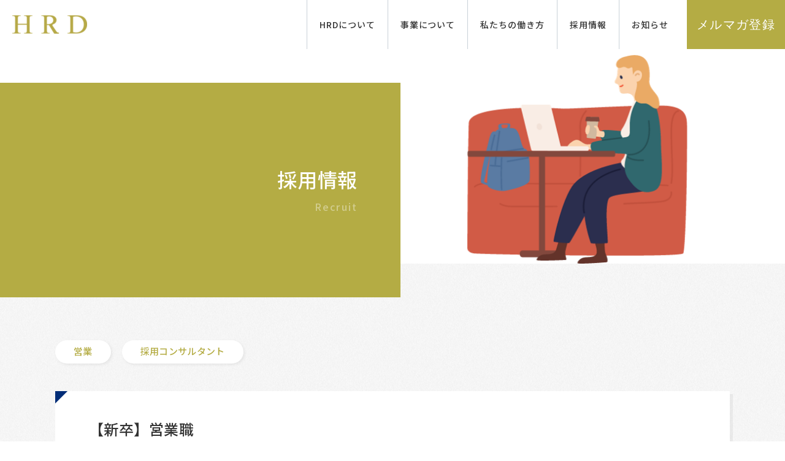

--- FILE ---
content_type: text/html; charset=UTF-8
request_url: https://www.hrdesign.co.jp/careers/recruit/
body_size: 5966
content:
<!doctype html>
<html><head>
	<meta charset="utf-8">
	<title>採用情報 | Careers at Human Resource Design</title>
	<meta name="keywords" content="" />
	<meta name="description" content="" />
	<meta name="viewport" content="width=device-width">
	<script>console.log("");</script>
	<!-- Google Tag Manager -->
<script>(function(w,d,s,l,i){w[l]=w[l]||[];w[l].push({'gtm.start':
new Date().getTime(),event:'gtm.js'});var f=d.getElementsByTagName(s)[0],
j=d.createElement(s),dl=l!='dataLayer'?'&l='+l:'';j.async=true;j.src=
'https://www.googletagmanager.com/gtm.js?id='+i+dl;f.parentNode.insertBefore(j,f);
})(window,document,'script','dataLayer','GTM-PWVDRF3');</script>
<!-- End Google Tag Manager -->
	
    <meta name='robots' content='max-image-preview:large' />
<link rel="alternate" type="application/rss+xml" title="Careers at Human Resource Design &raquo; 採用情報 フィード" href="https://www.hrdesign.co.jp/careers/recruit/feed/" />
<style id='wp-img-auto-sizes-contain-inline-css' type='text/css'>
img:is([sizes=auto i],[sizes^="auto," i]){contain-intrinsic-size:3000px 1500px}
/*# sourceURL=wp-img-auto-sizes-contain-inline-css */
</style>
<style id='wp-emoji-styles-inline-css' type='text/css'>

	img.wp-smiley, img.emoji {
		display: inline !important;
		border: none !important;
		box-shadow: none !important;
		height: 1em !important;
		width: 1em !important;
		margin: 0 0.07em !important;
		vertical-align: -0.1em !important;
		background: none !important;
		padding: 0 !important;
	}
/*# sourceURL=wp-emoji-styles-inline-css */
</style>
<style id='wp-block-library-inline-css' type='text/css'>
:root{--wp-block-synced-color:#7a00df;--wp-block-synced-color--rgb:122,0,223;--wp-bound-block-color:var(--wp-block-synced-color);--wp-editor-canvas-background:#ddd;--wp-admin-theme-color:#007cba;--wp-admin-theme-color--rgb:0,124,186;--wp-admin-theme-color-darker-10:#006ba1;--wp-admin-theme-color-darker-10--rgb:0,107,160.5;--wp-admin-theme-color-darker-20:#005a87;--wp-admin-theme-color-darker-20--rgb:0,90,135;--wp-admin-border-width-focus:2px}@media (min-resolution:192dpi){:root{--wp-admin-border-width-focus:1.5px}}.wp-element-button{cursor:pointer}:root .has-very-light-gray-background-color{background-color:#eee}:root .has-very-dark-gray-background-color{background-color:#313131}:root .has-very-light-gray-color{color:#eee}:root .has-very-dark-gray-color{color:#313131}:root .has-vivid-green-cyan-to-vivid-cyan-blue-gradient-background{background:linear-gradient(135deg,#00d084,#0693e3)}:root .has-purple-crush-gradient-background{background:linear-gradient(135deg,#34e2e4,#4721fb 50%,#ab1dfe)}:root .has-hazy-dawn-gradient-background{background:linear-gradient(135deg,#faaca8,#dad0ec)}:root .has-subdued-olive-gradient-background{background:linear-gradient(135deg,#fafae1,#67a671)}:root .has-atomic-cream-gradient-background{background:linear-gradient(135deg,#fdd79a,#004a59)}:root .has-nightshade-gradient-background{background:linear-gradient(135deg,#330968,#31cdcf)}:root .has-midnight-gradient-background{background:linear-gradient(135deg,#020381,#2874fc)}:root{--wp--preset--font-size--normal:16px;--wp--preset--font-size--huge:42px}.has-regular-font-size{font-size:1em}.has-larger-font-size{font-size:2.625em}.has-normal-font-size{font-size:var(--wp--preset--font-size--normal)}.has-huge-font-size{font-size:var(--wp--preset--font-size--huge)}.has-text-align-center{text-align:center}.has-text-align-left{text-align:left}.has-text-align-right{text-align:right}.has-fit-text{white-space:nowrap!important}#end-resizable-editor-section{display:none}.aligncenter{clear:both}.items-justified-left{justify-content:flex-start}.items-justified-center{justify-content:center}.items-justified-right{justify-content:flex-end}.items-justified-space-between{justify-content:space-between}.screen-reader-text{border:0;clip-path:inset(50%);height:1px;margin:-1px;overflow:hidden;padding:0;position:absolute;width:1px;word-wrap:normal!important}.screen-reader-text:focus{background-color:#ddd;clip-path:none;color:#444;display:block;font-size:1em;height:auto;left:5px;line-height:normal;padding:15px 23px 14px;text-decoration:none;top:5px;width:auto;z-index:100000}html :where(.has-border-color){border-style:solid}html :where([style*=border-top-color]){border-top-style:solid}html :where([style*=border-right-color]){border-right-style:solid}html :where([style*=border-bottom-color]){border-bottom-style:solid}html :where([style*=border-left-color]){border-left-style:solid}html :where([style*=border-width]){border-style:solid}html :where([style*=border-top-width]){border-top-style:solid}html :where([style*=border-right-width]){border-right-style:solid}html :where([style*=border-bottom-width]){border-bottom-style:solid}html :where([style*=border-left-width]){border-left-style:solid}html :where(img[class*=wp-image-]){height:auto;max-width:100%}:where(figure){margin:0 0 1em}html :where(.is-position-sticky){--wp-admin--admin-bar--position-offset:var(--wp-admin--admin-bar--height,0px)}@media screen and (max-width:600px){html :where(.is-position-sticky){--wp-admin--admin-bar--position-offset:0px}}

/*# sourceURL=wp-block-library-inline-css */
</style>
<style id='classic-theme-styles-inline-css' type='text/css'>
/*! This file is auto-generated */
.wp-block-button__link{color:#fff;background-color:#32373c;border-radius:9999px;box-shadow:none;text-decoration:none;padding:calc(.667em + 2px) calc(1.333em + 2px);font-size:1.125em}.wp-block-file__button{background:#32373c;color:#fff;text-decoration:none}
/*# sourceURL=/wp-includes/css/classic-themes.min.css */
</style>
<link rel='stylesheet' id='common_css-css' href='https://www.hrdesign.co.jp/careers/wp-content/themes/GoToRecruit/lib/css/common.css?ver=2023092095437' type='text/css' media='all' />
<link rel="https://api.w.org/" href="https://www.hrdesign.co.jp/careers/wp-json/" /><link rel="EditURI" type="application/rsd+xml" title="RSD" href="https://www.hrdesign.co.jp/careers/xmlrpc.php?rsd" />
<meta name="generator" content="WordPress 6.9" />

<style type="text/css">



.recruit_category_list li a,
.nav_inner,
.nav_inner li a:hover,
footer .footer_btn_wrap .footer_btn a:hover{color:#b4ac44!important}


.nav_inner li a:hover::before,
.nav_inner li.current-menu-item a::before,
.form_btn a,
.form_btn button,
.nav-links .page-numbers.current {background:#b4ac44!important}

.top_news_title::before{background:#b4ac44!important}
.nav-links .page-numbers.current {border: 1px solid #b4ac44!important;}

.single_interview_text_wrap h3{color:#002d77!important}

.recruit_category_list .current-cat a,
.post-type-archive .recruit_category_list .recruit_all a{background:#002d77!important}
.recruit_category_list .current-cat a,
.post-type-archive .recruit_category_list .recruit_all a{color: #fff!important}

.recruit_table_wrap::before{border-color: #002d77 transparent transparent transparent!important;}
.single_interview_image img{box-shadow: 9px 9px 0px #002d77!important}
.recruit_single_table_wrap::before{border-color: #002d77 transparent transparent transparent!important;}


.profile_box_txt h1{color: #002d77!important;}

.footer_btn_wrap a::before{background: linear-gradient(to top, #fff,#b4ac44)!important;}
.top_page_wrap .top_page_box_wrap .top_page_box a:hover > div{background:#b4ac44!important}
.top_page_wrap::before{background: linear-gradient(to top, #b4ac44, transparent)!important;}
.company_image img{box-shadow: 9px 9px 0px #b4ac44!important}
.profile_wrap .profile_box .profile_box_img img {box-shadow: 7px 7px 0 #002d77!important;}




.key_color1{color:#b4ac44!important}
.key_color1_bg_hover:hover{background:#b4ac44!important}
.key_color1_background{background:#b4ac44!important}
.key_color2{color:#b4ac44!important}
.key_color2_background{background:#b4ac44!important}
.key_color2_before_background::before{background:#b4ac44!important}
.key_color3{color:#002d77!important}
.key_color3_background{background:#002d77!important}
.key_color3_before_background::before{background:#002d77!important}
.key_color4{color:#002d77!important}
.key_color4_background{background:#002d77!important}
.key_color5{color:#b4ac44!important}

@media screen and (max-width: 1180px) {
.nav_wrap{background:#b4ac44F5!important}
.nav_inner li a:hover{color: #fff!important;}
}
@media screen and (max-width: 767px) {
.companyTable th{color:#b4ac44!important}
}
</style>
<link rel="icon" href="https://www.hrdesign.co.jp/careers/wp-content/uploads/2024/09/favicon_hrd-150x150.png" sizes="32x32" />
<link rel="icon" href="https://www.hrdesign.co.jp/careers/wp-content/uploads/2024/09/favicon_hrd-300x300.png" sizes="192x192" />
<link rel="apple-touch-icon" href="https://www.hrdesign.co.jp/careers/wp-content/uploads/2024/09/favicon_hrd-300x300.png" />
<meta name="msapplication-TileImage" content="https://www.hrdesign.co.jp/careers/wp-content/uploads/2024/09/favicon_hrd-300x300.png" />
	
</head>




<body class="archive post-type-archive post-type-archive-recruit wp-theme-GoToRecruit">
<!-- Google Tag Manager (noscript) -->
<noscript><iframe src="https://www.googletagmanager.com/ns.html?id=GTM-PWVDRF3"
height="0" width="0" style="display:none;visibility:hidden"></iframe></noscript>
<!-- End Google Tag Manager (noscript) -->

<header>
<h1 class="logo"><a href="https://www.hrdesign.co.jp/careers"><img src="https://www.hrdesign.co.jp/careers/wp-content/uploads/2023/09/hrdlogo-1.png" alt=""></a></h1>

<div class="nav_wrap" id="js-nav">

<div class="nav_inner key_color2">
<div class="menu-%e3%82%b5%e3%83%96%e3%83%a1%e3%83%8b%e3%83%a5%e3%83%bc-container"><ul id="menu-%e3%82%b5%e3%83%96%e3%83%a1%e3%83%8b%e3%83%a5%e3%83%bc" class="menu"><li><a href="https://www.hrdesign.co.jp/careers/about/">HRDについて</a></li>
<li><a href="https://www.hrdesign.co.jp/careers/service/">事業について</a></li>
<li><a href="https://www.hrdesign.co.jp/careers/interview/">私たちの働き方</a></li>
<li><a href="https://www.hrdesign.co.jp/careers/recruit/">採用情報</a></li>
<li><a href="https://www.hrdesign.co.jp/careers/news/">お知らせ</a></li>
</ul></div>
    <a class="nav_entry_btn phil key_color2_background" href="https://go.goodstory.jp/HRD-RecruitingSite-Registration.html">メルマガ登録</a>
<span class="hbg_close">
	<img src="https://www.hrdesign.co.jp/careers/wp-content/themes/GoToRecruit/lib/image/common/close.png" alt="">
	</span>
</div>
</div>
<button class="hamburger" id="js-hamburger">
	<span></span>
	<span></span>
	<span></span>
</button>
</header>



<div class="page_title_wrap">
	<div class="page_title_text key_color1_background">
	<div class="page_title_text_box">
		<h1>採用情報</h1>
		<span>Recruit</span>
	</div>
</div>
	<div class="page_title_image">
                <img class="" src="https://www.hrdesign.co.jp/careers/wp-content/uploads/2023/09/top-about.png" alt="">
    	</div>
</div>

<div class="recruit_container">
<div class="wrap wrap_l ">

<ul class="recruit_category_list">
	<li class="cat-item cat-item-11"><a href="#01">営業</a>
</li>
    	<li class="cat-item cat-item-10" id="01"><a href="#02">採用コンサルタント</a>
</li>
</ul>



    
            <ul>

                <li class="recruit_table_wrap">

      <div class="recruit_table_title">
        <h2 class="single_interview_text_wrap key_color3_before_background">【新卒】営業職</h2>
      </div>
            <table class="recruit_table">
                <tr class="recruit_table_text">
            <th class="key_color3_before_background">採用年</th>
						<td>26卒・27卒<br />
</td>
          </tr>
                              <tr class="recruit_table_text">
            <th class="key_color3_before_background">雇用形態</th>
						<td>正社員<br />
期間の定めなし<br />
</td>
          </tr>
                              <tr class="recruit_table_text">
            <th class="key_color3_before_background">業務内容</th>
						<td>全国130社以上の企業が利用する、採用マーケティングサービス「GoodStory」を軸に、企業の採用課題を「採用マーケティング」「採用ブランディング」の観点から解決する戦略＆サービス提案型のコンサル必須の営業職です。<br />
<br />
具体的には、セールス＆マーケティングチームがセットした商談を成約まで導いていく仕事となります。<br />
<br />
商談の過程では、お客様の課題抽出に始まり、サービス説明や提案資料作成、シミュレーション資料の作成などを行います。<br />
<br />
成約後のお客様へは、定期的に効果検証レポートを実施します。</td>
          </tr>
                              <tr class="recruit_table_text">
            <th class="key_color3_before_background">勤務地</th>
						<td>原則フルリモートでのテレワークになります。<br />
本社：東京都港区新橋1-18-21 第一日比谷ビル7階</td>
          </tr>
                              <tr class="recruit_table_text">
            <th class="key_color3_before_background">給与</th>
						<td>【大卒】<br />
月給：23万6250円<br />
※固定残業代を含む<br />
<br />
固定残業代：3万1250円/20時間<br />
※固定残業代は残業がない場合も支給し、超過分は別途支給する<br />
<br />
【試用期間】<br />
6ヶ月（労働条件は本採用と同じ）<br />
<br />
【賞与】<br />
年1回（業績連動賞与）<br />
<br />
【手当】<br />
通信補助費：7000円<br />
</td>
          </tr>
                              <tr class="recruit_table_text">
            <th class="key_color3_before_background">勤務時間</th>
						<td>10時00分～19時00分<br />
(休憩時間 1時間00分)</td>
          </tr>
          		                      <tr class="recruit_table_text">
            <th class="key_color3_before_background">休日・休暇</th>
						<td> 完全週休2日制（土日祝）<br />
<br />
【年間休日】<br />
123日<br />
<br />
【有給休暇】<br />
10日<br />
<br />
【休暇制度】<br />
・育児休暇<br />
・特別休暇<br />
・慶弔休暇<br />
・夏季休暇<br />
・年末年始休暇</td>
          </tr>
          		                      <tr class="recruit_table_text">
            <th class="key_color3_before_background">待遇・福利厚生</th>
						<td>【加入保険】<br />
・健康保険<br />
・厚生年金<br />
・雇用保険<br />
・労災保険<br />
<br />
【福利厚生】<br />
・在宅勤務<br />
・書籍購入手当</td>
          </tr>
                </table>
		<div class="recruit_table_btn">
        <a class="key_color2_background" href="https://timerex.net/s/hrd_meeting/4e87caba" >カジュアル面談予約</a>
      </div>
      <div class="recruit_table_btn">
        <a class="key_color2_background" href="https://go.goodstory.jp/Application-NewGraduate.html" id="02">応募・会社説明会予約</a>
      </div>
    </li>



        <li class="recruit_table_wrap">

      <div class="recruit_table_title">
        <h2 class="single_interview_text_wrap key_color3_before_background">【中途】採用コンサルタント</h2>
      </div>
            <table class="recruit_table">
                <tr class="recruit_table_text">
            <th class="key_color3_before_background">雇用形態</th>
						<td>正社員<br />
期間の定めなし</td>
          </tr>
                              <tr class="recruit_table_text">
            <th class="key_color3_before_background">業務内容</th>
						<td> 金融業界を中心とした企業の中途採用や、求職者の転職を支援するコンサルティング<br />
<br />
【具体的には】<br />
求職者の就職・転職支援、企業には採用コンサルティングをお願いします。<br />
<br />
◆求職者向け業務<br />
・キャリア設計などの転職活動に向けた面談<br />
・転職先の企業のご紹介<br />
・履歴書等の書類・面接フォローなど<br />
<br />
◆担当企業向け業務<br />
・企業への採用ヒアリングや求人票の作成<br />
・顧客関係構築、採用状況報告など<br />
・選考決定率向上に向けた戦略・課題対策の提案</td>
          </tr>
                              <tr class="recruit_table_text">
            <th class="key_color3_before_background">求める人材</th>
						<td> 【大卒以上】人材業界（RA・CA・広告営業など）・金融業界でのご勤務経験がある方優遇◎<br />
<br />
◆以下のような方を歓迎します！<br />
・人材業界での実務経験がある方<br />
・金融業界（銀行・証券・生保損保）での実務経験がある方<br />
・裁量をもって働きたい方<br />
・より多くの顧客・社会貢献をしたい方</td>
          </tr>
                              <tr class="recruit_table_text">
            <th class="key_color3_before_background">勤務地</th>
						<td>原則フルリモートでのテレワークになります。<br />
本社：東京都港区新橋1-18-21 第一日比谷ビル7階</td>
          </tr>
                              <tr class="recruit_table_text">
            <th class="key_color3_before_background">給与</th>
						<td> 月給：30万2400円～51万300円<br />
※固定残業代を含む<br />
※前職経験の考慮あり<br />
<br />
固定残業代：4万円～6万7500円/20時間<br />
※固定残業代は残業がない場合も支給し、超過分は別途支給する<br />
<br />
【試用期間】<br />
6ヶ月（労働条件は本採用と同じ）<br />
<br />
【賞与】<br />
年1回（業績連動賞与）<br />
<br />
【手当】<br />
通信補助費：7000円<br />
<br />
【年収例】<br />
560万円／30代　入社2年目（月給35万円＋賞与＋手当）</td>
          </tr>
                              <tr class="recruit_table_text">
            <th class="key_color3_before_background">勤務時間</th>
						<td>10時00分～19時00分<br />
(休憩時間 1時間00分)</td>
          </tr>
          		                      <tr class="recruit_table_text">
            <th class="key_color3_before_background">休日・休暇</th>
						<td> 完全週休2日制（土日祝）<br />
<br />
【年間休日】<br />
123日<br />
<br />
【有給休暇】<br />
10日<br />
<br />
【休暇制度】<br />
・育児休暇<br />
・特別休暇<br />
・慶弔休暇<br />
・夏季休暇<br />
・年末年始休暇</td>
          </tr>
          		                      <tr class="recruit_table_text">
            <th class="key_color3_before_background">待遇・福利厚生</th>
						<td>【加入保険】<br />
・健康保険<br />
・厚生年金<br />
・雇用保険<br />
・労災保険<br />
<br />
【福利厚生】<br />
・在宅勤務<br />
・書籍購入手当</td>
          </tr>
                </table>
      <div class="recruit_table_btn">
        <a class="key_color2_background" href="https://go.goodstory.jp/Application-MidCareer-Recruitment.html">応募</a>
      </div>
    </li>



      </ul>



    </div>
</div>

<footer class="key_color2_background">

    <div class="footer_btn_wrap">
    <div class="footer_btn">
        <a class="phil" href="https://go.goodstory.jp/HRD-RecruitingSite-Registration.html">メルマガ登録</a>
    </div>
        <p>Coffee with HRD（カジュアル面談）などのイベント情報や、採用に関する情報をメールでお届けいたします。</p>
    </div>
    
    <ul class="footer_sns_btn_wrap">
                <li><a href="https://twitter.com/○○○○○" target="_blank"><img src="https://www.hrdesign.co.jp/careers/wp-content/themes/GoToRecruit/lib/image/common/logo_twitter.svg" alt="Twitter"></a></li>
                        <li><a href="https://www.facebook.com/○○○○○" target="_blank"><img src="https://www.hrdesign.co.jp/careers/wp-content/themes/GoToRecruit/lib/image/common/logo_facebook.svg" alt="Facebook"></a></li>
                        <li><a href="https://www.instagram.com/○○○○○" target="_blank"><img src="https://www.hrdesign.co.jp/careers/wp-content/themes/GoToRecruit/lib/image/common/logo_instagram.svg" alt="Instagram"></a></li>
            </ul>


            <ul class="footer_link_wrap">
            <li><a href="https://www.hrdesign.co.jp/" target="_blank">企業サイト</a></li>
                        <li><a href="https://bstinc.co.jp/privacy-policy/" target="_blank">プライバシーポリシー</a></li>
            </ul>
            <small>© 株式会社Human Resource Design</small>
    </footer>

</body>
</html>

--- FILE ---
content_type: text/css
request_url: https://www.hrdesign.co.jp/careers/wp-content/themes/GoToRecruit/lib/css/common.css?ver=2023092095437
body_size: 8000
content:
@charset "UTF-8";
@import url("https://fonts.googleapis.com/css2?family=Noto+Sans+JP:wght@400;500;700&family=Philosopher&display=swap");
/* base */
.site_wrap {
  overflow-x: hidden;
}

.wrap {
  width: 1160px;
  margin: 0 auto;
  max-width: 90%;
}

.wrap_l {
  width: 1100px;
}

.wrap_m {
  width: 1000px;
}

.wrap_s {
  width: 940px;
}

.common_wrap {
  padding: 145px 0 110px;
}
@media screen and (max-width: 820px) {
  .common_wrap {
    padding: 105px 80px;
  }
}
@media screen and (max-width: 767px) {
  .common_wrap {
    padding: 70px 0;
  }
}

input[type=submit],
input[type=button] {
  appearance: none;
  -webkit-appearance: none;
}

* {
  letter-spacing: 0.02em;
}

html, body {
  margin: 0;
  padding: 0;
}

body, select, textarea, input, div, p, button {
  font-family: "Noto Sans JP", "Hiragino Kaku Gothic ProN", "Hiragino Kaku Gothic Pro", メイリオ, Meiryo, "ＭＳ ゴシック", sans-serif;
  font-size: 14px;
  font-weight: 500;
  line-height: 1.6em;
  color: #333;
}

h1, h2, h3, h4, h5, h6 {
  font-style: normal;
  word-wrap: break-word;
  word-break: normal;
  font-weight: 500;
  margin: 0;
  padding: 0;
}

p, ul, li, em {
  font-style: normal;
  word-wrap: break-word;
  word-break: normal;
  font-weight: 400;
  margin: 0;
  padding: 0;
}

ul, li {
  list-style-type: none;
  margin: 0;
}

figure {
  margin: 0;
}

table {
  width: 100%;
  border-collapse: collapse;
}

th, td {
  border-collapse: collapse;
  font-weight: normal;
  text-align: left;
  vertical-align: top;
}

img {
  border: none;
  vertical-align: bottom;
  max-width: 100%;
  height: auto;
}

img[src$=".svg"] {
  width: 100%;
}

section, article, nav, aside, details, figcaption, figure, footer, header, hgroup, menu, main {
  display: block;
}

.min {
  font-family: "游明朝", YuMincho, "Yu Mincho", serif;
  font-weight: bold;
}

.phil {
  font-family: "Philosopher", sans-serif;
  font-weight: 400;
}

*, *:before, *:after {
  box-sizing: border-box;
  outline: none;
}

label, select, button {
  cursor: pointer;
}

select {
  padding: 10px 15px;
  border: 1px solid #a29696;
  border-radius: 3px;
}

*, *:before, *:after {
  -webkit-box-sizing: border-box;
  -moz-box-sizing: border-box;
  -o-box-sizing: border-box;
  -ms-box-sizing: border-box;
  box-sizing: border-box;
}

.none {
  display: none;
}

/* link */
a {
  color: #333;
  text-decoration: none;
}
a img:hover {
  opacity: 0.8;
}

@media screen and (min-width: 768px) {
  a[href^="tel:"] {
    pointer-events: none;
  }
}
/* flex */
.flex {
  display: flex;
}

/* header */
header {
  height: 80px;
  padding-left: 20px;
  display: flex;
  justify-content: space-between;
  align-items: center;
  position: fixed;
  width: 100%;
  background: #fff;
  z-index: 100000;
}
@media screen and (max-width: 767px) {
  header {
    height: 60px;
    padding-left: 13px;
  }
}
header .logo img {
  max-height: 70px;
  max-width: 100%;
  display: block;
}
@media screen and (max-width: 767px) {
  header .logo img {
    max-height: 40px;
  }
}
header .nav_wrap {
  display: flex;
  align-items: center;
}
header .nav_wrap .nav_inner {
  width: 100%;
  display: flex;
  position: relative;
}
header .nav_wrap .nav_inner ul {
  display: flex;
  justify-content: flex-end;
}
header .nav_wrap .nav_inner ul li.current-menu-item a {
  background: #f6f8f9;
}
@media screen and (max-width: 1180px) {
  header .nav_wrap .nav_inner ul li.current-menu-item a {
    background: transparent;
  }
}
header .nav_wrap .nav_inner ul li.current-menu-item a::before {
  content: "";
  position: absolute;
  top: 0;
  left: 0;
  right: 0;
  margin: auto;
  height: 4px;
  width: 90%;
}
@media screen and (max-width: 1180px) {
  header .nav_wrap .nav_inner ul li.current-menu-item a::before {
    content: none;
  }
}
header .nav_wrap .nav_inner ul li a {
  display: flex;
  align-items: center;
  padding: 0 20px;
  position: relative;
  transition: 0.3s;
  letter-spacing: 0.07em;
  border-left: 1px solid #c9d1d8;
  height: 80px;
  font-weight: 500;
}
header .nav_wrap .nav_inner ul li a:hover {
  background: #f6f8f9;
}
@media screen and (max-width: 1180px) {
  header .nav_wrap .nav_inner ul li a:hover {
    background: rgba(0, 0, 0, 0.1);
    color: #fff;
  }
}
header .nav_wrap .nav_inner ul li a:hover::before {
  content: "";
  position: absolute;
  top: 0;
  left: 0;
  right: 0;
  margin: auto;
  height: 4px;
  width: 90%;
}
@media screen and (max-width: 1180px) {
  header .nav_wrap .nav_inner ul li a:hover::before {
    content: none;
  }
}
@media screen and (max-width: 1180px) {
  header .nav_wrap {
    display: none;
    position: fixed;
    padding: 100px 40px 70px;
    width: 100%;
    height: 100%;
    z-index: 2000;
    top: 0;
    left: 50%;
    transform: translateX(-50%);
  }
  header .nav_wrap .nav_inner {
    flex-direction: column;
  }
  header .nav_wrap .nav_inner .close_btn {
    position: absolute;
    width: 2em;
    height: 2em;
    right: 0;
    top: -30px;
  }
  header .nav_wrap .nav_inner > div {
    width: 800px;
    max-width: 90%;
    margin: 0 auto;
  }
  header .nav_wrap .nav_inner > div ul {
    flex-wrap: wrap;
    justify-content: space-between;
  }
  header .nav_wrap .nav_inner > div ul li {
    width: 49%;
    margin: 0;
    text-align: center;
    border-bottom: 1px solid rgba(255, 255, 255, 0.5);
  }
}
@media screen and (max-width: 1180px) and (max-width: 767px) {
  header .nav_wrap .nav_inner > div ul li {
    width: 100%;
  }
}
@media screen and (max-width: 1180px) {
  header .nav_wrap .nav_inner > div ul li a {
    border-left: 0;
    justify-content: center;
    color: #fff;
    height: auto;
    font-size: 16px;
    padding: 20px 5px;
    line-height: 1.1em;
  }
}
@media screen and (max-width: 1180px) and (max-width: 767px) {
  header .nav_wrap .nav_inner > div ul li a {
    font-size: 14px;
  }
}
header .nav_entry_btn {
  display: flex;
  justify-content: center;
  align-items: center;
  position: relative;
  transition: 0.3s;
  letter-spacing: 0.07em;
  font-size: 20px;
  color: #fff;
  height: 80px;
  min-width: 160px;
}
header .nav_entry_btn:hover {
  opacity: 0.7;
}
@media screen and (max-width: 1180px) {
  header .nav_entry_btn {
    height: 72px;
    min-width: 160px;
    border: 2px solid #fff;
    margin-top: 30px;
    width: 800px;
    max-width: 90%;
    margin: 50px auto 0;
  }
}

.hamburger {
  background-color: transparent;
  border-color: transparent;
  z-index: 1000;
  width: 48px;
  height: 100%;
  display: none;
}
@media screen and (max-width: 1180px) {
  .hamburger {
    display: block;
  }
}
.hamburger span {
  width: 100%;
  height: 1px;
  background-color: #000;
  position: relative;
  transition: ease 0.4s;
  display: block;
}
.hamburger span:nth-child(1) {
  top: 0;
}
.hamburger span:nth-child(2) {
  margin: 8px 0;
}
.hamburger span:nth-child(3) {
  top: 0;
}

.hbg_close {
  position: absolute;
  width: 2em;
  height: 2em;
  right: 17px;
  top: -60px;
  cursor: pointer;
}

/* footer */
footer {
  padding: 0 0 65px;
  text-align: center;
}
@media screen and (max-width: 1180px) {
  footer {
    padding: 0 0 50px;
  }
}
@media screen and (max-width: 767px) {
  footer {
    padding: 0 0 40px;
  }
}
footer .footer_btn_wrap {
  padding-top: 145px;
}
@media screen and (max-width: 1180px) {
  footer .footer_btn_wrap {
    padding-top: 130px;
  }
}
@media screen and (max-width: 820px) {
  footer .footer_btn_wrap {
    padding-top: 100px;
  }
}
@media screen and (max-width: 767px) {
  footer .footer_btn_wrap {
    padding-top: 70px;
  }
}
footer .footer_btn_wrap + .footer_sns_btn_wrap {
  margin-top: 70px !important;
}
@media screen and (max-width: 767px) {
  footer .footer_btn_wrap + .footer_sns_btn_wrap {
    margin-top: 20px !important;
  }
}
footer .footer_btn_wrap .footer_btn {
  text-align: center;
  max-width: 618px;
  width: 80%;
  margin-inline: auto;
  transition: 0.3s;
}
footer .footer_btn_wrap .footer_btn a {
  font-size: 33px;
  color: #fff;
  border: 4px solid #fff;
  border-radius: 100px;
  display: block;
  padding: 35px 0;
  transition: 0.3s;
  letter-spacing: 0.2em;
  position: relative;
}
@media screen and (max-width: 767px) {
  footer .footer_btn_wrap .footer_btn a {
    font-size: 28px;
    padding: 26px 0;
    letter-spacing: 0.15em;
  }
}
footer .footer_btn_wrap .footer_btn a::before {
  content: "";
  position: absolute;
  top: -230px;
  left: 0;
  right: 0;
  margin: auto;
  width: 1px;
  height: 230px;
  z-index: 100;
}
@media screen and (max-width: 820px) {
  footer .footer_btn_wrap .footer_btn a::before {
    top: -175px;
    height: 175px;
  }
}
@media screen and (max-width: 767px) {
  footer .footer_btn_wrap .footer_btn a::before {
    top: -125px;
    height: 125px;
  }
}
footer .footer_btn_wrap .footer_btn a:hover {
  background: #fff;
}
footer .footer_btn_wrap p {
  font-size: 16px;
  line-height: 2em;
  padding: 20px 20px 0;
  color: #fff;
  letter-spacing: 0.1em;
}
@media screen and (max-width: 767px) {
  footer .footer_btn_wrap p {
    font-size: 15px;
  }
}
footer .footer_sns_btn_wrap {
  display: flex;
  justify-content: center;
  padding-top: 70px;
}
@media screen and (max-width: 767px) {
  footer .footer_sns_btn_wrap {
    padding-top: 60px;
  }
}
footer .footer_sns_btn_wrap li {
  margin: 0 10px;
}
footer .footer_sns_btn_wrap li a {
  cursor: pointer;
  transition: 0.3s;
}
footer .footer_sns_btn_wrap li a:hover {
  opacity: 0.7;
}
footer .footer_sns_btn_wrap li a img {
  width: 30px;
  height: 30px;
}
footer .footer_link_wrap {
  display: flex;
  flex-wrap: wrap;
  justify-content: center;
  padding-top: 40px;
}
footer .footer_link_wrap li {
  position: relative;
  padding: 0 11px;
}
footer .footer_link_wrap li:not(:first-child)::before {
  content: "";
  position: absolute;
  top: 50%;
  left: 0;
  transform: translateY(-50%);
  height: 14px;
  width: 1px;
  background: rgba(255, 255, 255, 0.5);
}
footer .footer_link_wrap li a {
  color: #fff;
  font-size: 12px;
  transition: 0.3s;
}
footer .footer_link_wrap li a:hover {
  opacity: 0.7;
}
footer small {
  font-size: 12px;
  color: #fff;
  padding: 15px 20px 0;
  display: block;
}

/* TOPページ */
.main_image {
  position: relative;
  padding-top: 80px;
}
.main_image .swiper {
  max-height: 90vh;
}
@media screen and (max-width: 767px) {
  .main_image {
    padding-top: 60px;
  }
}
.main_image .main_image_inner {
  width: 96%;
  margin-left: auto;
}
@media screen and (max-width: 767px) {
  .main_image .main_image_inner {
    width: 100%;
  }
}
.main_image .main_image_text {
  position: absolute;
  bottom: -3%;
  left: 0;
  z-index: 100;
  padding: 75px 80px;
}
@media screen and (max-width: 1180px) {
  .main_image .main_image_text {
    bottom: -10%;
    padding: 55px 60px;
  }
}
@media screen and (max-width: 820px) {
  .main_image .main_image_text {
    padding: 32px 35px;
  }
}
@media screen and (max-width: 767px) {
  .main_image .main_image_text {
    padding: 25px 20px;
    position: static;
    text-align: center;
  }
}
.main_image .main_image_text h2 {
  font-size: 43px;
  color: rgba(255, 255, 255, 0.7);
  font-weight: bold;
  line-height: 1.35em;
}
@media screen and (max-width: 1180px) {
  .main_image .main_image_text h2 {
    font-size: 35px;
  }
}
@media screen and (max-width: 820px) {
  .main_image .main_image_text h2 {
    font-size: 28px;
  }
}
@media screen and (max-width: 767px) {
  .main_image .main_image_text h2 {
    font-size: 26px;
  }
}
.main_image .main_image_text h2 + p {
  padding-top: 20px;
}
@media screen and (max-width: 1180px) {
  .main_image .main_image_text h2 + p {
    padding-top: 10px;
  }
}
@media screen and (max-width: 768px) {
  .main_image .main_image_text h2 + p {
    padding-top: 7px;
  }
}
.main_image .main_image_text p {
  color: #fff;
  font-size: 18px;
  line-height: 2em;
}
@media screen and (max-width: 1180px) {
  .main_image .main_image_text p {
    font-size: 16px;
  }
}
@media screen and (max-width: 1180px) {
  .main_image .main_image_text p {
    font-size: 15px;
  }
}
@media screen and (max-width: 767px) {
  .main_image .main_image_text p {
    font-size: 14px;
  }
}

.top_page_wrap {
  padding: 115px 0 120px;
  position: relative;
}
@media screen and (max-width: 1180px) {
  .top_page_wrap {
    padding: 90px 0 95px;
  }
}
@media screen and (max-width: 820px) {
  .top_page_wrap {
    padding: 90px 0 80px;
  }
}
@media screen and (max-width: 767px) {
  .top_page_wrap {
    padding: 80px 0 95px;
  }
}
.top_page_wrap::before {
  content: "";
  position: absolute;
  top: -30px;
  left: 50%;
  transform: translate(-50%, -50%);
  width: 1px;
  height: 196px;
  z-index: 100;
}
@media screen and (max-width: 820px) {
  .top_page_wrap::before {
    top: 10px;
    height: 100px;
  }
}
@media screen and (max-width: 767px) {
  .top_page_wrap::before {
    top: 18px;
    height: 80px;
  }
}
.top_page_wrap .top_page_inner {
  padding: 0 80px;
}
@media screen and (max-width: 1180px) {
  .top_page_wrap .top_page_inner {
    padding: 0 45px;
  }
}
@media screen and (max-width: 767px) {
  .top_page_wrap .top_page_inner {
    padding: 0 25px;
  }
}
.top_page_wrap .top_page_inner + .top_recruit_wrap {
  margin-top: 30px;
}
@media screen and (max-width: 767px) {
  .top_page_wrap .top_page_inner + .top_recruit_wrap {
    margin-top: 50px;
  }
}
.top_page_wrap .top_news_wrap {
  margin: 80px auto 100px;
}
@media screen and (max-width: 767px) {
  .top_page_wrap .top_news_wrap {
    margin: 70px auto 50px;
  }
}
.top_page_wrap .top_news_wrap .top_news_title {
  font-size: 27px;
  letter-spacing: 0.05em;
  line-height: 1.3em;
  text-align: center;
  margin-bottom: 30px;
}
@media screen and (max-width: 767px) {
  .top_page_wrap .top_news_wrap .top_news_title {
    font-size: 23px;
    margin-bottom: 22px;
  }
}
.top_page_wrap .top_news_wrap .top_news_text {
  border-bottom: 1px solid #eee;
  padding-bottom: 1em;
  display: flex;
}
@media screen and (max-width: 767px) {
  .top_page_wrap .top_news_wrap .top_news_text {
    flex-wrap: wrap;
  }
}
.top_page_wrap .top_news_wrap .top_news_text span {
  font-size: 15px;
}
.top_page_wrap .top_news_wrap .top_news_text time {
  font-size: 13px;
}
@media screen and (max-width: 767px) {
  .top_page_wrap .top_news_wrap .top_news_text time {
    font-size: 12.5px;
  }
}
.top_page_wrap .top_news_wrap .top_news_text a {
  font-size: 15px;
  margin-left: 30px;
  transition: 0.3s;
}
@media screen and (max-width: 767px) {
  .top_page_wrap .top_news_wrap .top_news_text a {
    margin-left: 0px;
    font-size: 13px;
  }
}
.top_page_wrap .top_news_wrap .top_news_text a:hover {
  opacity: 0.7;
}
.top_page_wrap .top_news_wrap .top_news_btn {
  text-align: right;
}
.top_page_wrap .top_news_wrap .top_news_btn a {
  color: #ffffff;
  display: inline-block;
  padding: 1em 5.5em 1em 2em;
  color: #FFFFFF;
  font-size: 14px;
  letter-spacing: 0.15em;
  position: relative;
  transition: 0.3s;
  margin-top: 20px;
}
@media screen and (max-width: 767px) {
  .top_page_wrap .top_news_wrap .top_news_btn a {
    font-size: 13px;
  }
}
.top_page_wrap .top_news_wrap .top_news_btn a::after {
  content: "";
  width: 29px;
  height: 27px;
  background: url("../image/common/news_btn_arr.svg") no-repeat center;
  z-index: 600;
  position: absolute;
  right: 25px;
  top: 50%;
  margin-top: -13px;
  transition: 0.3s;
}
.top_page_wrap .top_news_wrap .top_news_btn a:hover {
  opacity: 0.7;
}
.top_page_wrap .top_news_wrap .top_news_btn a:hover::after {
  right: 15px;
}
.top_page_wrap .top_recruit_wrap {
  background: url("../image/common/background_gray.jpg") center;
  padding: 80px 0 70px;
  margin-bottom: 80px;
}
@media screen and (max-width: 767px) {
  .top_page_wrap .top_recruit_wrap {
    padding: 50px 0 40px;
    margin-bottom: 40px;
  }
}
.top_page_wrap .top_recruit_wrap .top_recruit_title {
  font-size: 27px;
  letter-spacing: 0.05em;
  line-height: 1.3em;
  text-align: center;
  padding-bottom: 30px;
}
@media screen and (max-width: 767px) {
  .top_page_wrap .top_recruit_wrap .top_recruit_title {
    font-size: 23px;
    padding-bottom: 22px;
  }
}
.top_page_wrap .top_recruit_wrap .top_recruit_list {
  display: flex;
  flex-wrap: wrap;
}
.top_page_wrap .top_recruit_wrap .top_recruit_list > li {
  width: 30%;
  margin-right: 5%;
  margin-bottom: 30px;
}
@media screen and (max-width: 820px) {
  .top_page_wrap .top_recruit_wrap .top_recruit_list > li {
    width: 47.5%;
  }
}
@media screen and (max-width: 767px) {
  .top_page_wrap .top_recruit_wrap .top_recruit_list > li {
    margin-right: 0;
    margin-bottom: 20px;
  }
}
@media screen and (max-width: 767px) {
  .top_page_wrap .top_recruit_wrap .top_recruit_list > li {
    width: 100%;
  }
}
.top_page_wrap .top_recruit_wrap .top_recruit_list > li:nth-of-type(3n) {
  margin-right: 0;
}
@media screen and (max-width: 820px) {
  .top_page_wrap .top_recruit_wrap .top_recruit_list > li:nth-of-type(3n) {
    margin-right: 5%;
  }
}
@media screen and (max-width: 767px) {
  .top_page_wrap .top_recruit_wrap .top_recruit_list > li:nth-of-type(3n) {
    margin-right: 0;
  }
}
@media screen and (max-width: 820px) {
  .top_page_wrap .top_recruit_wrap .top_recruit_list > li:nth-of-type(2n) {
    margin-right: 0;
  }
}
.top_page_wrap .top_recruit_wrap .top_recruit_list > li > a {
  display: block;
  background: #FFFFFF;
  transition: 0.5s;
  height: 100%;
}
.top_page_wrap .top_recruit_wrap .top_recruit_list > li > a figure {
  position: relative;
  height: 180px;
  overflow: hidden;
}
@media screen and (max-width: 400px) {
  .top_page_wrap .top_recruit_wrap .top_recruit_list > li > a figure {
    height: 150px;
  }
}
.top_page_wrap .top_recruit_wrap .top_recruit_list > li > a figure img {
  object-fit: cover;
  width: 100%;
  height: 100%;
  transition: 0.3s;
}
.top_page_wrap .top_recruit_wrap .top_recruit_list > li > a .top_recruit_text {
  padding: 13px 20px 18px;
}
.top_page_wrap .top_recruit_wrap .top_recruit_list > li > a .top_recruit_text a {
  font-size: 13px;
  display: block;
  padding-bottom: 3px;
  color: inherit;
  transition: 0.3s;
}
@media screen and (max-width: 767px) {
  .top_page_wrap .top_recruit_wrap .top_recruit_list > li > a .top_recruit_text a {
    font-size: 12.5px;
  }
}
.top_page_wrap .top_recruit_wrap .top_recruit_list > li > a .top_recruit_text a:hover {
  opacity: 0.7;
}
.top_page_wrap .top_recruit_wrap .top_recruit_list > li > a .top_recruit_text strong {
  font-size: 20px;
  font-weight: 400;
}
@media screen and (max-width: 767px) {
  .top_page_wrap .top_recruit_wrap .top_recruit_list > li > a .top_recruit_text strong {
    font-size: 19px;
  }
}
.top_page_wrap .top_page_menu {
  padding-bottom: 60px;
  text-align: center;
}
@media screen and (max-width: 767px) {
  .top_page_wrap .top_page_menu {
    padding-bottom: 40px;
  }
}
.top_page_wrap .top_page_menu h2 {
  font-size: 31px;
  letter-spacing: 0.2em;
  line-height: 1.3em;
}
@media screen and (max-width: 767px) {
  .top_page_wrap .top_page_menu h2 {
    font-size: 24px;
  }
}
.top_page_wrap .top_page_menu h2 + p {
  padding-top: 10px;
}
@media screen and (max-width: 767px) {
  .top_page_wrap .top_page_menu h2 + p {
    line-height: 2em;
  }
}
.top_page_wrap .top_page_menu p {
  font-size: 15px;
  color: #475367;
  line-height: 2.2em;
}
@media screen and (max-width: 767px) {
  .top_page_wrap .top_page_menu p {
    font-size: 14.5px;
  }
}
.top_page_wrap .top_page_box_wrap {
  display: flex;
  flex-wrap: wrap;
  justify-content: space-between;
}
.top_page_wrap .top_page_box_wrap .top_page_box {
  width: 48.5%;
  padding-bottom: 60px;
}
@media screen and (max-width: 820px) {
  .top_page_wrap .top_page_box_wrap .top_page_box {
    width: 47.5%;
  }
}
@media screen and (max-width: 767px) {
  .top_page_wrap .top_page_box_wrap .top_page_box {
    width: 100%;
    padding-bottom: 0;
  }
  .top_page_wrap .top_page_box_wrap .top_page_box + .top_page_box {
    padding-top: 55px;
  }
}
.top_page_wrap .top_page_box_wrap .top_page_box a {
  position: relative;
  transition: 0.3s;
}
.top_page_wrap .top_page_box_wrap .top_page_box a:hover .top_page_box_headline {
  z-index: 100;
  transition: 0.3s;
}
.top_page_wrap .top_page_box_wrap .top_page_box a:hover .top_page_box_headline h3 {
  color: #fff;
}
.top_page_wrap .top_page_box_wrap .top_page_box a:hover .top_page_box_headline span {
  color: rgba(255, 255, 255, 0.7) !important;
}
.top_page_wrap .top_page_box_wrap .top_page_box a:hover figure .top_page_box_arr {
  right: 10px;
}
@media screen and (max-width: 767px) {
  .top_page_wrap .top_page_box_wrap .top_page_box a:hover figure .top_page_box_arr {
    right: 8px;
  }
}
.top_page_wrap .top_page_box_wrap .top_page_box a .top_page_box_headline {
  position: absolute;
  top: -10px;
  left: -10px;
  padding: 20px 18px 18px;
  background: #fff;
  z-index: 100;
}
@media screen and (max-width: 820px) {
  .top_page_wrap .top_page_box_wrap .top_page_box a .top_page_box_headline {
    padding: 16px 16px 14px;
  }
}
.top_page_wrap .top_page_box_wrap .top_page_box a .top_page_box_headline h3 {
  white-space: nowrap;
  transition: 0.3s;
  font-size: 22px;
}
@media screen and (max-width: 820px) {
  .top_page_wrap .top_page_box_wrap .top_page_box a .top_page_box_headline h3 {
    font-size: 18px;
  }
}
@media screen and (max-width: 767px) {
  .top_page_wrap .top_page_box_wrap .top_page_box a .top_page_box_headline h3 {
    font-size: 17px;
  }
}
.top_page_wrap .top_page_box_wrap .top_page_box a .top_page_box_headline span {
  color: #7a98c7;
  transition: 0.3s;
  padding-top: 7px;
  display: inline-block;
}
@media screen and (max-width: 820px) {
  .top_page_wrap .top_page_box_wrap .top_page_box a .top_page_box_headline span {
    font-size: 13px;
    padding-top: 4px;
  }
}
@media screen and (max-width: 767px) {
  .top_page_wrap .top_page_box_wrap .top_page_box a .top_page_box_headline span {
    font-size: 12px;
    padding-top: 2px;
  }
}
.top_page_wrap .top_page_box_wrap .top_page_box figure {
  height: 330px;
  position: relative;
}
@media screen and (max-width: 1180px) {
  .top_page_wrap .top_page_box_wrap .top_page_box figure {
    height: 300px;
  }
}
@media screen and (max-width: 820px) {
  .top_page_wrap .top_page_box_wrap .top_page_box figure {
    height: 230px;
  }
}
@media screen and (max-width: 768px) {
  .top_page_wrap .top_page_box_wrap .top_page_box figure {
    height: 220px;
  }
}
.top_page_wrap .top_page_box_wrap .top_page_box figure .top_page_box_image {
  transition: 0.3s;
  object-fit: cover;
  width: 100%;
  height: 100%;
}
.top_page_wrap .top_page_box_wrap .top_page_box figure .top_page_box_arr {
  position: absolute;
  bottom: 15px;
  right: 18px;
  transition: 0.3s;
}
@media screen and (max-width: 820px) {
  .top_page_wrap .top_page_box_wrap .top_page_box figure .top_page_box_arr {
    width: 45px;
    height: 45px;
  }
}
@media screen and (max-width: 767px) {
  .top_page_wrap .top_page_box_wrap .top_page_box figure .top_page_box_arr {
    width: 40px;
    height: 40px;
    bottom: 13px;
    right: 16px;
  }
}
.top_page_wrap .top_page_box_wrap .top_page_box_text {
  color: #475367;
  font-size: 16px;
  font-weight: 400;
  text-align: center;
  line-height: 1.8em;
  padding: 20px 20px 0;
}
@media screen and (max-width: 1180px) {
  .top_page_wrap .top_page_box_wrap .top_page_box_text {
    font-size: 15px;
    line-height: 1.6em;
    padding: 15px 15px 0;
  }
}

/* 固定ページ：共通*/
.page_title_wrap {
  position: relative;
  padding-top: 80px;
}
@media screen and (max-width: 767px) {
  .page_title_wrap {
    display: flex;
    flex-wrap: wrap;
    padding-top: 60px;
  }
}
.page_title_wrap .page_title_text {
  position: absolute;
  top: 135px;
  left: 0;
  height: 350px;
  width: 51%;
}
@media screen and (max-width: 1180px) {
  .page_title_wrap .page_title_text {
    height: 320px;
    top: 115px;
  }
}
@media screen and (max-width: 820px) {
  .page_title_wrap .page_title_text {
    height: 250px;
    width: 56%;
  }
}
@media screen and (max-width: 767px) {
  .page_title_wrap .page_title_text {
    height: 230px;
    position: static;
    width: 100%;
    order: 2;
    height: auto;
  }
}
.page_title_wrap .page_title_text .page_title_text_box {
  position: absolute;
  top: 50%;
  right: 70px;
  transform: translateY(-50%);
  margin: auto;
  text-align: right;
}
@media screen and (max-width: 767px) {
  .page_title_wrap .page_title_text .page_title_text_box {
    position: static;
    transform: none;
    text-align: center;
    padding: 20px;
  }
}
.page_title_wrap .page_title_text .page_title_text_box h1 {
  color: #fff;
  font-size: 32px;
  line-height: 1.3em;
}
@media screen and (max-width: 820px) {
  .page_title_wrap .page_title_text .page_title_text_box h1 {
    font-size: 29px;
  }
}
@media screen and (max-width: 767px) {
  .page_title_wrap .page_title_text .page_title_text_box h1 {
    font-size: 24px;
  }
}
.page_title_wrap .page_title_text .page_title_text_box span {
  color: rgba(255, 255, 255, 0.4);
  font-size: 16px;
  display: inline-block;
  padding-top: 13px;
  letter-spacing: 0.13em;
}
@media screen and (max-width: 820px) {
  .page_title_wrap .page_title_text .page_title_text_box span {
    font-size: 15px;
    padding-top: 10px;
  }
}
@media screen and (max-width: 767px) {
  .page_title_wrap .page_title_text .page_title_text_box span {
    padding-top: 5px;
    font-size: 14px;
  }
}
.page_title_wrap .page_title_image {
  height: 350px;
  width: 53%;
  margin-left: auto;
}
@media screen and (max-width: 1180px) {
  .page_title_wrap .page_title_image {
    height: 320px;
  }
}
@media screen and (max-width: 820px) {
  .page_title_wrap .page_title_image {
    height: 250px;
    width: 55%;
  }
}
@media screen and (max-width: 767px) {
  .page_title_wrap .page_title_image {
    width: 100%;
    order: 1;
  }
}
.page_title_wrap .page_title_image img {
  object-fit: cover;
  width: 100%;
  height: 100%;
}

/* 会社概要ページ
* ---------------------------------------- */
.company_message_headline {
  text-align: center;
  padding-bottom: 45px;
}
@media screen and (max-width: 767px) {
  .company_message_headline {
    padding-bottom: 40px;
  }
}
.company_message_headline h2 {
  color: #fff;
  font-size: 16px;
  display: inline-block;
  padding: 11px 83px 13px;
  border-radius: 100px;
}
@media screen and (max-width: 767px) {
  .company_message_headline h2 {
    font-size: 15px;
    padding: 10px 80px 12px;
  }
}

.company_message_wrap {
  background: url("../image/common/background_gray.jpg") center;
  padding: 145px 0 115px;
}
@media screen and (max-width: 820px) {
  .company_message_wrap {
    padding: 105px 0 80px;
  }
}
@media screen and (max-width: 767px) {
  .company_message_wrap {
    padding: 70px 0 65px;
  }
}
.company_message_wrap .company_box {
  display: flex;
  justify-content: space-between;
}
@media screen and (max-width: 767px) {
  .company_message_wrap .company_box {
    flex-wrap: wrap;
  }
}
.company_message_wrap .company_box + .company_box {
  padding-top: 90px;
}
@media screen and (max-width: 820px) {
  .company_message_wrap .company_box + .company_box {
    padding-top: 70px;
  }
}
.company_message_wrap .company_box .company_text_wrap {
  width: 58%;
}
@media screen and (max-width: 820px) {
  .company_message_wrap .company_box .company_text_wrap {
    width: 50%;
  }
}
@media screen and (max-width: 767px) {
  .company_message_wrap .company_box .company_text_wrap {
    width: 100%;
    order: 1;
  }
}
.company_message_wrap .company_box .company_text_wrap h3 {
  font-size: 29px;
  font-weight: bold;
  padding-bottom: 15px;
  margin-bottom: 15px;
  position: relative;
  line-height: 1.4em;
}
@media screen and (max-width: 820px) {
  .company_message_wrap .company_box .company_text_wrap h3 {
    font-size: 26px;
  }
}
@media screen and (max-width: 767px) {
  .company_message_wrap .company_box .company_text_wrap h3 {
    font-size: 24px;
  }
}
.company_message_wrap .company_box .company_text_wrap h3::before {
  content: "";
  position: absolute;
  bottom: 0;
  height: 2px;
  width: 60px;
  z-index: 10;
}
.company_message_wrap .company_box .company_text_wrap h3::after {
  content: "";
  position: absolute;
  bottom: 0;
  left: 0;
  height: 2px;
  width: 100%;
  background: #d5d5d5;
}
.company_message_wrap .company_box .company_text_wrap p {
  font-size: 16px;
  line-height: 2.2em;
}
@media screen and (max-width: 820px) {
  .company_message_wrap .company_box .company_text_wrap p {
    font-size: 15px;
    line-height: 2em;
  }
}
@media screen and (max-width: 767px) {
  .company_message_wrap .company_box .company_text_wrap p {
    font-size: 14.5px;
  }
}
.company_message_wrap .company_box .company_image_wrap {
  width: 38%;
}
@media screen and (max-width: 820px) {
  .company_message_wrap .company_box .company_image_wrap {
    width: 45%;
  }
}
@media screen and (max-width: 767px) {
  .company_message_wrap .company_box .company_image_wrap {
    width: 80%;
    margin: 30px auto 0;
    order: 2 !important;
  }
}
.company_message_wrap .company_box .company_image_wrap .company_image {
  position: relative;
  z-index: 100;
  display: inline-block;
}
.company_message_wrap .company_box.company_class_left .company_text_wrap {
  order: 2;
}
.company_message_wrap .company_box.company_class_left .company_image_wrap {
  order: 1;
}
.company_message_wrap .company_box.company_class_none .company_text_wrap {
  width: 100%;
}
.company_message_wrap .company_box.company_class_none .company_image_wrap {
  display: none;
}

.company_table_wrap {
  padding-top: 90px;
  padding-bottom: 175px;
}
@media screen and (max-width: 820px) {
  .company_table_wrap {
    padding-top: 80px;
    padding-bottom: 150px;
  }
}
@media screen and (max-width: 767px) {
  .company_table_wrap {
    padding-top: 60px;
    padding-bottom: 95px;
  }
}
.company_table_wrap .companyTable table tr th, .company_table_wrap .companyTable table tr td {
  border-collapse: collapse;
  padding: 1.1em 0.5em;
  border-bottom: 1px solid #e6e5e3;
  line-height: 2em;
  vertical-align: top;
  font-size: 1.1em;
}
@media screen and (max-width: 767px) {
  .company_table_wrap .companyTable table tr th, .company_table_wrap .companyTable table tr td {
    display: block;
  }
}
.company_table_wrap .companyTable table tr th {
  padding-right: 3em !important;
  white-space: nowrap;
}
@media screen and (max-width: 767px) {
  .company_table_wrap .companyTable table tr th {
    padding-top: 0.7em;
    border-bottom: 0;
    padding-bottom: 0;
    font-size: 1.1em;
    padding-left: 0.1em;
    padding-right: 0 !important;
  }
}
@media screen and (max-width: 767px) {
  .company_table_wrap .companyTable table tr td {
    padding-top: 0;
    font-size: 0.9em;
    padding-bottom: 0.9em;
  }
}
.company_table_wrap .companyTable table tr:nth-child(1) th, .company_table_wrap .companyTable table tr:nth-child(1) td {
  padding-top: 0;
}

/* 事業内容ページ
* ---------------------------------------- */
.business_container {
  padding: 170px 0 200px;
}
@media screen and (max-width: 1180px) {
  .business_container {
    padding: 140px 0 170px;
  }
}
@media screen and (max-width: 820px) {
  .business_container {
    padding: 105px 0 150px;
  }
}
@media screen and (max-width: 767px) {
  .business_container {
    padding: 60px 0 100px;
  }
}
.business_container .business_box {
  text-align: center;
}
.business_container .business_box + .business_box {
  padding-top: 86px;
}
@media screen and (max-width: 820px) {
  .business_container .business_box + .business_box {
    padding-top: 70px;
  }
}
@media screen and (max-width: 767px) {
  .business_container .business_box + .business_box {
    padding-top: 60px;
  }
}
.business_container .business_box h2 {
  font-size: 23px;
  font-weight: bold;
  padding-bottom: 22px;
  margin-bottom: 17px;
  position: relative;
  font-weight: 500;
  text-align: left;
}
@media screen and (max-width: 820px) {
  .business_container .business_box h2 {
    font-size: 21px;
  }
}
@media screen and (max-width: 767px) {
  .business_container .business_box h2 {
    padding-bottom: 17px;
    margin-bottom: 12px;
  }
}
.business_container .business_box h2::before {
  content: "";
  position: absolute;
  bottom: 0;
  height: 2px;
  width: 60px;
  z-index: 10;
}
.business_container .business_box h2::after {
  content: "";
  position: absolute;
  bottom: 0;
  left: 0;
  height: 2px;
  width: 100%;
  background: #d5d5d5;
}
.business_container .business_box P {
  font-size: 16px;
  line-height: 2.2em;
  text-align: left;
}
@media screen and (max-width: 767px) {
  .business_container .business_box P {
    font-size: 14.5px;
    line-height: 2em;
  }
}
.business_container .business_box P + .business_image_wrap {
  padding-top: 35px;
}
@media screen and (max-width: 767px) {
  .business_container .business_box P + .business_image_wrap {
    padding-top: 30px;
  }
}

/* インタビュー（一覧）ページ
* ---------------------------------------- */
.interview_container {
  padding: 170px 0 155px;
  background: url("../image/common/background_gray.jpg") center;
}
@media screen and (max-width: 1180px) {
  .interview_container {
    padding: 160px 0 145px;
  }
}
@media screen and (max-width: 820px) {
  .interview_container {
    padding: 130px 0 105px;
  }
}
@media screen and (max-width: 767px) {
  .interview_container {
    padding: 70px 0 110px;
  }
}
.interview_container .interview_box_wrap {
  display: flex;
  flex-wrap: wrap;
}
.interview_container .interview_box_wrap .interview_box {
  background: #fff;
  width: 30%;
  margin-right: 5%;
  margin-bottom: 55px;
}
@media screen and (max-width: 820px) {
  .interview_container .interview_box_wrap .interview_box {
    width: 48%;
    margin-right: 4%;
  }
  .interview_container .interview_box_wrap .interview_box:nth-of-type(2n) {
    margin-right: 0;
  }
}
@media screen and (max-width: 767px) {
  .interview_container .interview_box_wrap .interview_box {
    width: 95%;
    margin-right: auto !important;
    margin-left: auto;
    margin-bottom: 0;
  }
  .interview_container .interview_box_wrap .interview_box + .interview_box {
    margin-top: 50px;
  }
}
.interview_container .interview_box_wrap .interview_box:nth-of-type(3n) {
  margin-right: 0;
}
.interview_container .interview_box_wrap .interview_box a {
  transition: 0.3s;
}
.interview_container .interview_box_wrap .interview_box a .interview_box_image {
  height: 186px;
  position: relative;
}
@media screen and (max-width: 767px) {
  .interview_container .interview_box_wrap .interview_box a .interview_box_image {
    height: 170px;
  }
}
.interview_container .interview_box_wrap .interview_box a .interview_box_image .interview_box_image_line {
  position: absolute;
  top: 0;
  height: 4px;
  width: 100%;
  z-index: 100;
}
.interview_container .interview_box_wrap .interview_box a .interview_box_image img {
  object-fit: cover;
  width: 100%;
  height: 100%;
}
.interview_container .interview_box_wrap .interview_box a .interview_box_image img:hover {
  opacity: 1;
}
.interview_container .interview_box_wrap .interview_box a .interview_box_text {
  padding: 25px 25px 35px;
}
@media screen and (max-width: 767px) {
  .interview_container .interview_box_wrap .interview_box a .interview_box_text {
    padding: 22px 23px 31px;
  }
}
.interview_container .interview_box_wrap .interview_box a .interview_box_text span {
  font-size: 13px;
  display: inline-block;
  color: #fff;
  border-radius: 100px;
  padding: 3px 16px 4px;
}
@media screen and (max-width: 767px) {
  .interview_container .interview_box_wrap .interview_box a .interview_box_text span {
    font-size: 13px;
    padding: 1px 14px 2px;
  }
}
.interview_container .interview_box_wrap .interview_box a .interview_box_text span + h2 {
  padding-top: 10px;
}
.interview_container .interview_box_wrap .interview_box a .interview_box_text h2 {
  font-size: 19px;
  line-height: 1.5em;
  display: -webkit-box;
  -webkit-box-orient: vertical;
  -webkit-line-clamp: 3;
  overflow: hidden;
}
@media screen and (max-width: 767px) {
  .interview_container .interview_box_wrap .interview_box a .interview_box_text h2 {
    font-size: 18px;
  }
}
.interview_container .interview_box_wrap .interview_box a .interview_box_text h2 + p {
  padding-top: 10px;
}
@media screen and (max-width: 767px) {
  .interview_container .interview_box_wrap .interview_box a .interview_box_text h2 + p {
    font-size: 13.5px;
    padding-top: 8px;
  }
}
.interview_container .interview_box_wrap .interview_box a:hover {
  opacity: 0.7;
}

/* インタビュー（詳細）ページ
* ---------------------------------------- */
.profile_wrap {
  background: url("../image/common/background_gray.jpg") center;
  padding: 135px 0 70px;
}
@media screen and (max-width: 768px) {
  .profile_wrap {
    padding: 100px 0 65px;
  }
}
@media screen and (max-width: 767px) {
  .profile_wrap {
    padding: 45px 0 50px;
  }
}
.profile_wrap .profile_box {
  display: flex;
  justify-content: center;
  align-items: center;
}
@media screen and (max-width: 767px) {
  .profile_wrap .profile_box {
    flex-direction: column;
  }
}
.profile_wrap .profile_box .profile_box_img {
  margin-right: 40px;
  width: 230px;
  height: 230px;
}
@media screen and (max-width: 820px) {
  .profile_wrap .profile_box .profile_box_img {
    width: 210px;
    height: 210px;
  }
}
@media screen and (max-width: 767px) {
  .profile_wrap .profile_box .profile_box_img {
    width: 150px;
    height: 150px;
    margin-bottom: 27px;
  }
}
.profile_wrap .profile_box .profile_box_img img {
  width: 100%;
  height: 100%;
  object-fit: cover;
  border-radius: 100%;
  box-shadow: 7px 7px 0px #ef8972;
}
.profile_wrap .profile_box .profile_box_txt {
  width: 500px;
}
@media screen and (max-width: 820px) {
  .profile_wrap .profile_box .profile_box_txt {
    width: 400px;
  }
}
@media screen and (max-width: 767px) {
  .profile_wrap .profile_box .profile_box_txt {
    width: 100%;
  }
}
.profile_wrap .profile_box .profile_box_txt h1 {
  font-size: 24px;
  border-bottom: 1px solid #b7ada5;
  font-weight: 500;
  padding-bottom: 13px;
  margin-bottom: 18px;
  line-height: 1.5em;
}
@media screen and (max-width: 820px) {
  .profile_wrap .profile_box .profile_box_txt h1 {
    font-size: 23px;
  }
}
@media screen and (max-width: 767px) {
  .profile_wrap .profile_box .profile_box_txt h1 {
    font-size: 21px;
    padding-bottom: 8px;
    margin-bottom: 13px;
  }
}
.profile_wrap .profile_box .profile_box_txt div span {
  font-size: 15px;
}
@media screen and (max-width: 820px) {
  .profile_wrap .profile_box .profile_box_txt div span {
    font-size: 14.5px;
  }
}
@media screen and (max-width: 767px) {
  .profile_wrap .profile_box .profile_box_txt div span {
    font-size: 13.5px;
  }
}
.profile_wrap .profile_box .profile_box_txt strong {
  font-weight: 400;
  font-size: 20px;
  display: block;
  padding-top: 8px;
}
@media screen and (max-width: 820px) {
  .profile_wrap .profile_box .profile_box_txt strong {
    font-size: 19px;
  }
}
@media screen and (max-width: 767px) {
  .profile_wrap .profile_box .profile_box_txt strong {
    font-size: 17px;
    padding-top: 6px;
  }
}

.interview_detail_wrap {
  padding: 75px 0 180px;
}
@media screen and (max-width: 768px) {
  .interview_detail_wrap {
    padding: 70px 0 145px;
  }
}
@media screen and (max-width: 767px) {
  .interview_detail_wrap {
    padding: 60px 0 90px;
  }
}
.interview_detail_wrap .single_interview_box {
  display: flex;
  justify-content: space-between;
}
@media screen and (max-width: 768px) {
  .interview_detail_wrap .single_interview_box {
    flex-wrap: wrap;
  }
}
.interview_detail_wrap .single_interview_box + .single_interview_box {
  padding-top: 90px;
}
@media screen and (max-width: 768px) {
  .interview_detail_wrap .single_interview_box + .single_interview_box {
    padding-top: 70px;
  }
}
.interview_detail_wrap .single_interview_box .single_interview_text_wrap {
  width: 58%;
}
@media screen and (max-width: 768px) {
  .interview_detail_wrap .single_interview_box .single_interview_text_wrap {
    width: 52%;
  }
}
@media screen and (max-width: 767px) {
  .interview_detail_wrap .single_interview_box .single_interview_text_wrap {
    width: 100%;
    order: 1;
  }
}
.interview_detail_wrap .single_interview_box .single_interview_text_wrap h3 {
  font-size: 23px;
  font-weight: bold;
  line-height: 1.5em;
  padding-bottom: 20px;
  margin-bottom: 15px;
  position: relative;
}
.interview_detail_wrap .single_interview_box .single_interview_text_wrap h3::before {
  content: "";
  position: absolute;
  bottom: 0;
  height: 2px;
  width: 60px;
  z-index: 10;
}
.interview_detail_wrap .single_interview_box .single_interview_text_wrap h3::after {
  content: "";
  position: absolute;
  bottom: 0;
  left: 0;
  height: 2px;
  width: 100%;
  background: #d5d5d5;
}
.interview_detail_wrap .single_interview_box .single_interview_text_wrap p {
  font-size: 16px;
  line-height: 2.2em;
}
.interview_detail_wrap .single_interview_box .single_interview_image_wrap {
  width: 38%;
}
@media screen and (max-width: 768px) {
  .interview_detail_wrap .single_interview_box .single_interview_image_wrap {
    width: 43%;
  }
}
@media screen and (max-width: 767px) {
  .interview_detail_wrap .single_interview_box .single_interview_image_wrap {
    width: 90%;
    margin: 30px auto 0;
    order: 2 !important;
  }
}
.interview_detail_wrap .single_interview_box .single_interview_image_wrap .single_interview_image {
  position: relative;
  z-index: 100;
  display: inline-block;
}
.interview_detail_wrap .single_interview_box.single_interview_class_left .single_interview_text_wrap {
  order: 2;
}
.interview_detail_wrap .single_interview_box.single_interview_class_left .single_interview_image_wrap {
  order: 1;
}
.interview_detail_wrap .single_interview_box.single_interview_class_none .single_interview_text_wrap {
  width: 100%;
}
.interview_detail_wrap .single_interview_box.single_interview_class_none .single_interview_image_wrap {
  display: none;
}

/* 採用情報（一覧）ページ
* ---------------------------------------- */
.recruit_container {
  padding: 125px 0 155px;
  background: url("../image/common/background_gray.jpg") center;
}
@media screen and (max-width: 820px) {
  .recruit_container {
    padding: 90px 0 100px;
  }
}
@media screen and (max-width: 767px) {
  .recruit_container {
    padding: 50px 0 80px;
  }
}
.recruit_container .recruit_category_list {
  display: flex;
  flex-wrap: wrap;
  margin-bottom: 35px;
}
@media screen and (max-width: 820px) {
  .recruit_container .recruit_category_list {
    margin-bottom: 30px;
  }
}
@media screen and (max-width: 767px) {
  .recruit_container .recruit_category_list {
    margin-bottom: 25px;
  }
}
.recruit_container .recruit_category_list li {
  margin-bottom: 10px;
}
.recruit_container .recruit_category_list li:not(:last-child) {
  margin-right: 15px;
}
.recruit_container .recruit_category_list li a {
  padding: 7px 30px 9px;
  display: inline-block;
  border-radius: 100px;
  background: #fff;
  font-weight: 500;
  font-size: 15px;
  -webkit-box-shadow: 2px 2px 5px 0px rgba(0, 0, 0, 0.07);
  box-shadow: 2px 2px 5px 0px rgba(0, 0, 0, 0.07);
  transition: 0.3s;
}
@media screen and (max-width: 767px) {
  .recruit_container .recruit_category_list li a {
    padding: 5px 25px 7px;
    font-size: 14px;
  }
}
.recruit_container .recruit_category_list li a:hover {
  opacity: 0.7;
}

.recruit_table_wrap {
  padding: 45px 55px 70px;
  background: #fff;
  -webkit-box-shadow: 5px 5px 0 0 rgba(0, 0, 0, 0.05);
  box-shadow: 5px 5px 0 0 rgba(0, 0, 0, 0.05);
  position: relative;
}
@media screen and (max-width: 767px) {
  .recruit_table_wrap {
    padding: 40px 20px 55px;
  }
}
.recruit_table_wrap::before {
  content: "";
  position: absolute;
  top: 0;
  left: 0;
  width: 0;
  height: 0;
  border-style: solid;
  border-width: 20px 20px 0 0;
}
.recruit_table_wrap + .recruit_table_wrap {
  margin-top: 50px;
}
@media screen and (max-width: 767px) {
  .recruit_table_wrap + .recruit_table_wrap {
    margin-top: 45px;
  }
}

.recruit_table_title h2, .recruit_table_title h3 {
  font-size: 24px;
  font-weight: 500;
  padding-bottom: 15px;
  margin-bottom: 18px;
  position: relative;
  display: block;
  line-height: 1.4em;
}
@media screen and (max-width: 820px) {
  .recruit_table_title h2, .recruit_table_title h3 {
    font-size: 22px;
  }
}
@media screen and (max-width: 767px) {
  .recruit_table_title h2, .recruit_table_title h3 {
    font-size: 19px;
    padding-bottom: 13px;
    margin-bottom: 7px;
  }
}
.recruit_table_title h2::before, .recruit_table_title h3::before {
  content: "";
  position: absolute;
  bottom: 0;
  height: 2px;
  width: 10%;
  z-index: 10;
}
.recruit_table_title h2::after, .recruit_table_title h3::after {
  content: "";
  position: absolute;
  bottom: 0;
  left: 0;
  height: 2px;
  width: 100%;
  background: #d5d5d5;
}

.recruit_archive_image {
  max-width: 700px;
  margin: 30px auto;
}

.recruit_table {
  margin-bottom: 25px;
  table-layout: fixed;
  width: 100%;
}
@media screen and (max-width: 767px) {
  .recruit_table {
    margin-bottom: 20px;
  }
}
.recruit_table .recruit_table_text th, .recruit_table .recruit_table_text td {
  padding: 15px 12px 16px;
  font-size: 15px;
}
@media screen and (max-width: 767px) {
  .recruit_table .recruit_table_text th, .recruit_table .recruit_table_text td {
    font-size: 14px;
  }
}
.recruit_table .recruit_table_text:not(:last-child) th, .recruit_table .recruit_table_text:not(:last-child) td {
  border-bottom: 1px solid #e0e0e0;
}
.recruit_table .recruit_table_text th {
  position: relative;
  padding-left: 28px;
  width: 30%;
}
@media screen and (max-width: 767px) {
  .recruit_table .recruit_table_text th {
    display: block;
    width: 100%;
    border-bottom: 0 !important;
    padding-bottom: 0;
  }
}
.recruit_table .recruit_table_text th::before {
  content: "";
  width: 7px;
  height: 7px;
  position: absolute;
  border-radius: 100%;
  top: 22px;
  left: 12px;
}
.recruit_table .recruit_table_text td {
  width: 68%;
}
@media screen and (max-width: 767px) {
  .recruit_table .recruit_table_text td {
    display: block;
    width: 100%;
    padding-top: 7px;
  }
}

.recruit_table_btn {
  text-align: center;
}
.recruit_table_btn a {
  color: #fff;
  padding: 15px 10px 17px;
  border-radius: 100px;
  transition: 0.3s;
  position: relative;
  font-size: 19px;
  width: 380px;
  max-width: 100%;
  display: block;
  margin: 0 auto;
}
@media screen and (max-width: 767px) {
  .recruit_table_btn a {
    padding: 13px 10px 16px;
    margin: 0 auto;
    font-size: 17px;
  }
}
.recruit_table_btn a:hover {
  opacity: 0.7;
  transition: 0.3s;
}
.recruit_table_btn a:hover::before {
  right: 10px;
  transition: 0.3s;
}
.recruit_table_btn a::before {
  content: "";
  position: absolute;
  background: url("../image/common/arr_w.svg");
  width: 17px;
  height: 17px;
  top: 50%;
  right: 18px;
  transform: translateY(-50%);
  transition: 0.3s;
}
@media screen and (max-width: 767px) {
  .recruit_table_btn a::before {
    top: 48%;
    width: 16px;
    height: 16px;
  }
}

/* 採用情報（詳細）ページ
* ---------------------------------------- */
.recruit_single_container {
  background: url("../image/common/background_gray.jpg") center;
  padding: 155px 0 150px;
}
@media screen and (max-width: 1180px) {
  .recruit_single_container {
    padding: 135px 0 130px;
  }
}
@media screen and (max-width: 820px) {
  .recruit_single_container {
    padding: 125px 0 110px;
  }
}
@media screen and (max-width: 767px) {
  .recruit_single_container {
    padding: 75px 0 80px;
  }
}
.recruit_single_container h2 {
  font-size: 30px;
  font-weight: 500;
  margin-bottom: 23px;
  display: block;
  text-align: center;
  line-height: 1.4em;
  position: relative;
}
@media screen and (max-width: 1180px) {
  .recruit_single_container h2 {
    font-size: 27px;
    margin-bottom: 18px;
  }
}
@media screen and (max-width: 767px) {
  .recruit_single_container h2 {
    font-size: 22px;
  }
}
.recruit_single_container h2::before {
  content: "";
  width: 1px;
  height: 55px;
  position: absolute;
  left: 0;
  right: 0;
  top: -62px;
  margin: auto;
}
@media screen and (max-width: 820px) {
  .recruit_single_container h2::before {
    top: -57px;
    height: 50px;
  }
}
@media screen and (max-width: 767px) {
  .recruit_single_container h2::before {
    top: -45px;
    height: 40px;
  }
}
.recruit_single_container .recruit_single_table_wrap {
  padding: 55px 55px 95px;
  background: #fff;
  -webkit-box-shadow: 5px 5px 0 0 rgba(0, 0, 0, 0.05);
  box-shadow: 5px 5px 0 0 rgba(0, 0, 0, 0.05);
  position: relative;
}
@media screen and (max-width: 767px) {
  .recruit_single_container .recruit_single_table_wrap {
    padding: 40px 6% 50px;
  }
}
@media screen and (max-width: 820px) {
  .recruit_single_container .recruit_single_table_wrap {
    padding: 45px 55px 86px;
  }
}
@media screen and (max-width: 767px) {
  .recruit_single_container .recruit_single_table_wrap {
    padding: 45px 25px 75px;
  }
}
.recruit_single_container .recruit_single_table_wrap::before {
  content: "";
  position: absolute;
  top: 0;
  left: 0;
  width: 0;
  height: 0;
  border-style: solid;
  border-width: 20px 20px 0 0;
}
.recruit_single_container .recruit_single_table_wrap .recruit_top_image {
  max-width: 700px;
  margin: 30px auto;
}
.recruit_single_container .recruit_single_table_wrap .recruit_bottom_image_wrap {
  display: flex;
  padding-bottom: 10px;
}
@media screen and (max-width: 767px) {
  .recruit_single_container .recruit_single_table_wrap .recruit_bottom_image_wrap {
    flex-wrap: wrap;
  }
}
@media screen and (max-width: 820px) {
  .recruit_single_container .recruit_single_table_wrap .recruit_bottom_image_wrap {
    padding-bottom: 0;
  }
}
.recruit_single_container .recruit_single_table_wrap .recruit_bottom_image_wrap li {
  width: 31.707%;
  margin-right: 2.43902%;
}
@media screen and (max-width: 767px) {
  .recruit_single_container .recruit_single_table_wrap .recruit_bottom_image_wrap li {
    width: 100%;
    margin-right: 0;
  }
}
.recruit_single_container .recruit_single_table_wrap .recruit_bottom_image_wrap li:nth-child(3) {
  margin-right: 0;
}
@media screen and (max-width: 767px) {
  .recruit_single_container .recruit_single_table_wrap .recruit_bottom_image_wrap li + li {
    margin-top: 15px;
  }
}
.recruit_single_container .recruit_single_table_wrap .entry_form_wrap .entry_form_h3 {
  margin-inline: auto;
  width: 730px;
  max-width: 100%;
}
.recruit_single_container .recruit_single_table_wrap .entry_form_wrap .entry_form_text {
  padding-top: 15px;
  margin-inline: auto;
  width: 730px;
  max-width: 100%;
}
.recruit_single_container .recruit_single_table_wrap .entry_form_wrap .entry_form_table {
  width: 730px;
  margin: 30px auto 0;
  max-width: 100%;
}
@media screen and (max-width: 767px) {
  .recruit_single_container .recruit_single_table_wrap .entry_form_wrap .entry_form_table {
    width: 100%;
  }
}
.recruit_single_container .recruit_single_table_wrap .entry_form_wrap .entry_form_table tr + tr {
  margin-top: 10px;
}
.recruit_single_container .recruit_single_table_wrap .entry_form_wrap .entry_form_table tr th, .recruit_single_container .recruit_single_table_wrap .entry_form_wrap .entry_form_table tr td {
  padding: 6px 0;
}
@media screen and (max-width: 767px) {
  .recruit_single_container .recruit_single_table_wrap .entry_form_wrap .entry_form_table tr th, .recruit_single_container .recruit_single_table_wrap .entry_form_wrap .entry_form_table tr td {
    display: block;
  }
}
.recruit_single_container .recruit_single_table_wrap .entry_form_wrap .entry_form_table tr th {
  font-size: 16px;
  vertical-align: middle;
  padding-right: 5%;
  text-align: left;
}
@media screen and (max-width: 767px) {
  .recruit_single_container .recruit_single_table_wrap .entry_form_wrap .entry_form_table tr th {
    display: block;
    font-size: 14px;
    text-align: left;
    padding: 10px 0 0;
  }
}
.recruit_single_container .recruit_single_table_wrap .entry_form_wrap .entry_form_table tr th span.req {
  font-size: 13px;
  background: #ef8972;
  color: #fff;
  border-radius: 5px;
  padding: 0px 5px 1.5px;
  line-height: 1.5em;
  margin-right: 4%;
  vertical-align: 2px;
}
@media screen and (max-width: 767px) {
  .recruit_single_container .recruit_single_table_wrap .entry_form_wrap .entry_form_table tr th span.req {
    font-size: 12px;
    margin-right: 5px;
    vertical-align: 1px;
  }
}
@media screen and (max-width: 767px) {
  .recruit_single_container .recruit_single_table_wrap .entry_form_wrap .entry_form_table tr th.entry_form_table_sex_th {
    padding-top: 15px;
  }
}
.recruit_single_container .recruit_single_table_wrap .entry_form_wrap .entry_form_table tr td {
  width: 70%;
  margin-left: 5%;
}
@media screen and (max-width: 768px) {
  .recruit_single_container .recruit_single_table_wrap .entry_form_wrap .entry_form_table tr td {
    width: 68%;
  }
}
@media screen and (max-width: 767px) {
  .recruit_single_container .recruit_single_table_wrap .entry_form_wrap .entry_form_table tr td {
    width: 100%;
    margin-left: 0;
  }
}
.recruit_single_container .recruit_single_table_wrap .entry_form_wrap .entry_form_table tr td input, .recruit_single_container .recruit_single_table_wrap .entry_form_wrap .entry_form_table tr td textarea {
  width: 100%;
  border: 1px solid #c9c9c9;
  background: #f3f3f3;
  border-radius: 5px;
  padding: 12px 15px;
  font-size: 14px;
}
@media screen and (max-width: 767px) {
  .recruit_single_container .recruit_single_table_wrap .entry_form_wrap .entry_form_table tr td input, .recruit_single_container .recruit_single_table_wrap .entry_form_wrap .entry_form_table tr td textarea {
    font-size: 13.5px;
    padding: 10px 13px;
  }
}
.recruit_single_container .recruit_single_table_wrap .entry_form_wrap .entry_form_table tr td .tel {
  width: 70px;
}
.recruit_single_container .recruit_single_table_wrap .entry_form_wrap .entry_form_table tr td .tel1 {
  margin-right: 6px;
}
.recruit_single_container .recruit_single_table_wrap .entry_form_wrap .entry_form_table tr td .tel2 {
  margin: 0 6px;
}
.recruit_single_container .recruit_single_table_wrap .entry_form_wrap .entry_form_table tr td .tel3 {
  margin-left: 6px;
}
.recruit_single_container .recruit_single_table_wrap .entry_form_wrap .entry_form_table tr td.entry_form_table_sex_td {
  display: flex;
  margin-left: 0;
}
@media screen and (max-width: 767px) {
  .recruit_single_container .recruit_single_table_wrap .entry_form_wrap .entry_form_table tr td.entry_form_table_sex_td {
    padding-bottom: 15px;
  }
}
.recruit_single_container .recruit_single_table_wrap .entry_form_wrap .entry_form_table tr td.entry_form_table_sex_td input {
  width: auto;
  margin-top: 2px;
}
.recruit_single_container .recruit_single_table_wrap .entry_form_wrap .entry_form_table tr td.entry_form_table_sex_td input.entry_form_table_sex_radio2 {
  margin-left: 20px;
}

.form_btn {
  margin-top: 40px;
  text-align: center;
}
@media screen and (max-width: 767px) {
  .form_btn {
    margin-top: 30px;
  }
}
.form_btn span {
  position: relative;
  display: inline-block;
  transition: 0.3s;
}
@media screen and (max-width: 767px) {
  .form_btn span {
    display: block;
    width: 100%;
  }
}
.form_btn span:hover {
  opacity: 0.7;
}
.form_btn span:hover::before {
  right: 10px;
}
.form_btn span::before {
  content: "";
  position: absolute;
  background: url("../image/common/arr_w.svg");
  width: 17px;
  height: 17px;
  top: 50%;
  right: 18px;
  transform: translateY(-50%);
  transition: 0.3s;
}
@media screen and (max-width: 767px) {
  .form_btn span::before {
    width: 15px;
    height: 15px;
    top: 48%;
  }
}
.form_btn span input {
  color: #fff;
  padding: 11px 20px 14px;
  border-radius: 100px;
  border: 0;
  display: block;
  margin: auto;
  font-size: 19px;
  font-weight: 500;
  cursor: pointer;
  width: 380px;
  max-width: 100%;
}
@media screen and (max-width: 767px) {
  .form_btn span input {
    font-size: 17px;
    padding: 10px 20px 14px;
  }
}

.form_detail_btn {
  margin-top: 40px;
  text-align: center;
  display: block;
}
@media screen and (max-width: 767px) {
  .form_detail_btn {
    margin-top: 30px;
  }
}
.form_detail_btn a {
  position: relative;
  display: inline-block;
  transition: 0.3s;
  color: #fff;
  padding: 14px 20px 18px;
  border-radius: 100px;
  border: 0;
  font-size: 19px;
  width: 380px;
  max-width: 100%;
  font-weight: 500;
  cursor: pointer;
}
@media screen and (max-width: 767px) {
  .form_detail_btn a {
    display: block;
    padding: 13px 20px 16px;
    font-size: 17px;
    width: 100%;
  }
}
.form_detail_btn a:hover {
  opacity: 0.7;
}
.form_detail_btn a:hover::before {
  right: 10px;
}
.form_detail_btn a::before {
  content: "";
  position: absolute;
  background: url("../image/common/arr_w.svg");
  width: 17px;
  height: 17px;
  top: 50%;
  right: 18px;
  transform: translateY(-50%);
  transition: 0.3s;
}
@media screen and (max-width: 767px) {
  .form_detail_btn a::before {
    width: 15px;
    height: 15px;
    top: 48%;
  }
}

.form_btn_back {
  margin-top: 15px;
  text-align: center;
  display: block;
}
.form_btn_back span {
  display: inline-block;
  transition: 0.3s;
  width: 100%;
}
.form_btn_back span input {
  color: #a1a1a1;
  padding: 11px 20px 14px;
  border-radius: 100px;
  border: 0;
  display: block;
  margin: auto;
  font-size: 19px;
  font-weight: 500;
  cursor: pointer;
  width: 380px;
  max-width: 100%;
  background: #eae8e8;
  transition: 0.3s;
}
@media screen and (max-width: 767px) {
  .form_btn_back span input {
    font-size: 17px;
  }
}
.form_btn_back span input:hover {
  opacity: 0.7;
}

.mw_wp_form_input .form_btn_back {
  display: none;
}

/* NEWS一覧 */
.news_list {
  padding: 120px 0 150px;
  font-size: 13px;
}
@media screen and (max-width: 767px) {
  .news_list {
    padding: 30px 0 90px;
  }
}
.news_list ul li {
  border-bottom: 1px solid #e7e7e7;
}
.news_list ul li a {
  padding: 20px 2em;
  display: flex;
  transition: 0.3s;
}
@media screen and (max-width: 767px) {
  .news_list ul li a {
    padding: 20px 0;
    flex-direction: column;
  }
}
.news_list ul li a:hover {
  opacity: 0.7;
}
.news_list ul li a time {
  width: 8em;
}
@media screen and (max-width: 767px) {
  .news_list ul li a time {
    padding-bottom: 3px;
  }
}

/* NEWS詳細 */
.news_single_wrap {
  padding: 150px 0;
}
.news_single_wrap time {
  display: block;
  font-size: 12.5px;
  font-weight: 400;
}
.news_single_wrap h1 {
  padding-bottom: 40px;
  font-weight: 400;
  line-height: 1.6em;
}
.news_single_wrap figure {
  padding-bottom: 30px;
  text-align: center;
}
@media screen and (max-width: 767px) {
  .news_single_wrap figure {
    padding-bottom: 20px;
  }
}
.news_single_wrap .news_text {
  line-height: 2.4em;
  padding-bottom: 50px;
  font-weight: 400;
}
.news_single_wrap .news_text p {
  line-height: 2em;
}
.news_single_wrap .news_btn_wrap {
  text-align: center;
}
.news_single_wrap .news_btn_wrap a {
  display: inline-block;
  background: #eee;
  padding: 0.8em 2em;
  color: #444444;
  border: 3px solid #eee;
  transition: 0.3s;
  font-weight: 400;
  letter-spacing: 0.1em;
}
.news_single_wrap .news_btn_wrap a:hover {
  opacity: 0.7;
}

/* ページネーション */
.nav-links {
  text-align: center;
  display: flex;
  align-items: center;
  justify-content: center;
  padding-top: 40px;
}
.nav-links .page-numbers {
  padding: 9px 11px;
  border: 1px solid #ddd;
  margin: 0 4px;
  color: #7b7979;
  transition: 0.3s;
  display: inline-block;
}
.nav-links .page-numbers.dots {
  border: none;
  margin: 0;
  padding: 9px 2px;
}
.nav-links .page-numbers.next {
  border: none;
  position: relative;
  height: 30px;
  margin: 0;
}
.nav-links .page-numbers.next:hover {
  border: none;
  background: none;
}
.nav-links .page-numbers.next::before {
  content: "";
  background: url(../image/common/arr_pagination_right.svg) no-repeat center;
  width: 8px;
  height: 15px;
  right: 3px;
  top: 50%;
  transform: translateY(-50%);
  position: absolute;
}
.nav-links .page-numbers.prev {
  border: none;
  position: relative;
  height: 30px;
  margin: 0;
}
.nav-links .page-numbers.prev:hover {
  border: none;
  background: none;
}
.nav-links .page-numbers.prev::before {
  content: "";
  background: url(../image/common/arr_pagination_left.svg) no-repeat center;
  width: 8px;
  height: 15px;
  left: 3px;
  top: 50%;
  transform: translateY(-50%);
  position: absolute;
}
.nav-links .page-numbers.current {
  color: #fff;
}
.nav-links a.page-numbers:hover {
  background: #ffffff;
}

.recruit_single_table_wrap.recruit_single_table_wrap_thanks {
  padding: 35px 20px 45px;
}
.recruit_single_table_wrap.recruit_single_table_wrap_thanks p {
  text-align: center;
  line-height: 2em;
  font-size: 16px;
}
@media screen and (max-width: 767px) {
  .recruit_single_table_wrap.recruit_single_table_wrap_thanks p {
    font-size: 13px;
  }
}

.form_btn_wrap_confirm2 {
  justify-content: center;
  display: flex;
  margin-top: 50px;
}
@media screen and (max-width: 768px) {
  .form_btn_wrap_confirm2 {
    flex-direction: column;
  }
}
@media screen and (max-width: 767px) {
  .form_btn_wrap_confirm2 {
    margin-top: 30px;
  }
}
.form_btn_wrap_confirm2 .form_btn.form_btn_fw {
  margin-top: 0;
  order: 2;
}
@media screen and (max-width: 768px) {
  .form_btn_wrap_confirm2 .form_btn.form_btn_fw {
    order: 1;
    margin-bottom: 10px;
  }
}
.form_btn_wrap_confirm2 .form_btn.form_btn_fw span button {
  color: #fff;
  padding: 11px 20px 14px;
  border-radius: 100px;
  border: 0;
  display: block;
  margin: auto;
  font-size: 19px;
  font-weight: 500;
  cursor: pointer;
  width: 380px;
  max-width: 100%;
}
.form_btn_wrap_confirm2 .form_btn.form_btn_back.form_btn_back2 {
  margin-top: 0;
  margin-right: 15px;
  order: 1;
}
@media screen and (max-width: 768px) {
  .form_btn_wrap_confirm2 .form_btn.form_btn_back.form_btn_back2 {
    order: 2;
    margin-right: 0;
  }
}
.form_btn_wrap_confirm2 .form_btn.form_btn_back.form_btn_back2 span::before {
  content: none;
}
.form_btn_wrap_confirm2 .form_btn.form_btn_back.form_btn_back2 span input {
  background: #eae8e8 !important;
}
@media screen and (max-width: 767px) {
  .form_btn_wrap_confirm2 .form_btn.form_btn_back.form_btn_back2 span input {
    padding: 13px 20px 15px;
  }
}/*# sourceMappingURL=common.css.map */

--- FILE ---
content_type: image/svg+xml
request_url: https://www.hrdesign.co.jp/careers/wp-content/themes/GoToRecruit/lib/image/common/arr_w.svg
body_size: 297
content:
<?xml version="1.0" encoding="utf-8"?>
<!-- Generator: Adobe Illustrator 26.0.3, SVG Export Plug-In . SVG Version: 6.00 Build 0)  -->
<svg version="1.1" id="レイヤー_1" xmlns="http://www.w3.org/2000/svg" xmlns:xlink="http://www.w3.org/1999/xlink" x="0px"
	 y="0px" viewBox="0 0 20 20" style="enable-background:new 0 0 20 20;" xml:space="preserve">
<style type="text/css">
	.st0{fill:#FFFFFF;}
</style>
<path class="st0" d="M9.7,19.7c-0.3,0-0.7-0.1-0.9-0.4c-0.2-0.2-0.4-0.6-0.4-0.9s0.1-0.7,0.4-0.9l5.9-5.9c0.1-0.1,0.1-0.2,0-0.2
	c0-0.1-0.1-0.1-0.2-0.1H1.8c-0.7,0-1.3-0.6-1.3-1.3c0-0.7,0.6-1.3,1.3-1.3h12.8c0.1,0,0.2-0.1,0.2-0.1c0-0.1,0-0.2,0-0.2L8.8,2.5
	C8.3,2,8.3,1.2,8.8,0.7c0.2-0.2,0.6-0.4,0.9-0.4c0.3,0,0.7,0.1,0.9,0.4l8.4,8.4c0.5,0.5,0.5,1.3,0,1.8l-8.4,8.4
	C10.4,19.6,10.1,19.7,9.7,19.7z"/>
</svg>


--- FILE ---
content_type: image/svg+xml
request_url: https://www.hrdesign.co.jp/careers/wp-content/themes/GoToRecruit/lib/image/common/logo_instagram.svg
body_size: 718
content:
<?xml version="1.0" encoding="utf-8"?>
<!-- Generator: Adobe Illustrator 26.0.3, SVG Export Plug-In . SVG Version: 6.00 Build 0)  -->
<svg version="1.1" id="レイヤー_1" xmlns="http://www.w3.org/2000/svg" xmlns:xlink="http://www.w3.org/1999/xlink" x="0px"
	 y="0px" viewBox="0 0 60 60" style="enable-background:new 0 0 60 60;" xml:space="preserve">
<style type="text/css">
	.st0{fill:#FFFFFF;}
</style>
<g>
	<path class="st0" d="M30,5.8c7.9,0,8.8,0,11.9,0.2c2.9,0.1,4.4,0.6,5.5,1c1.4,0.5,2.4,1.2,3.4,2.2c1,1,1.7,2,2.2,3.4
		c0.4,1,0.9,2.6,1,5.5c0.1,3.1,0.2,4,0.2,11.9s0,8.8-0.2,11.9c-0.1,2.9-0.6,4.4-1,5.5c-0.5,1.4-1.2,2.4-2.2,3.4c-1,1-2,1.7-3.4,2.2
		c-1,0.4-2.6,0.9-5.5,1c-3.1,0.1-4,0.2-11.9,0.2s-8.8,0-11.9-0.2c-2.9-0.1-4.4-0.6-5.5-1c-1.4-0.5-2.4-1.2-3.4-2.2
		c-1-1-1.7-2-2.2-3.4c-0.4-1-0.9-2.6-1-5.5c-0.1-3.1-0.2-4-0.2-11.9s0-8.8,0.2-11.9c0.1-2.9,0.6-4.4,1-5.5c0.5-1.4,1.2-2.4,2.2-3.4
		c1-1,2-1.7,3.4-2.2c1-0.4,2.6-0.9,5.5-1C21.2,5.8,22.1,5.8,30,5.8 M30,0.5c-8,0-9,0-12.2,0.2c-3.1,0.1-5.3,0.6-7.2,1.4
		C8.7,2.8,7.1,3.8,5.5,5.5C3.8,7.1,2.8,8.7,2,10.7c-0.7,1.9-1.2,4-1.4,7.2C0.5,21,0.5,22,0.5,30c0,8,0,9,0.2,12.2
		c0.1,3.1,0.6,5.3,1.4,7.2c0.8,1.9,1.8,3.6,3.4,5.2c1.6,1.6,3.3,2.6,5.2,3.4c1.9,0.7,4,1.2,7.2,1.4C21,59.5,22,59.5,30,59.5
		s9,0,12.2-0.2c3.1-0.1,5.3-0.6,7.2-1.4c1.9-0.8,3.6-1.8,5.2-3.4c1.6-1.6,2.6-3.3,3.4-5.2c0.7-1.9,1.2-4,1.4-7.2
		C59.5,39,59.5,38,59.5,30s0-9-0.2-12.2c-0.1-3.1-0.6-5.3-1.4-7.2c-0.8-1.9-1.8-3.6-3.4-5.2c-1.6-1.6-3.3-2.6-5.2-3.4
		c-1.9-0.7-4-1.2-7.2-1.4C39,0.5,38,0.5,30,0.5L30,0.5z"/>
	<path class="st0" d="M30,14.9c-8.4,0-15.1,6.8-15.1,15.1S21.6,45.1,30,45.1S45.1,38.4,45.1,30S38.4,14.9,30,14.9z M30,39.8
		c-5.4,0-9.8-4.4-9.8-9.8c0-5.4,4.4-9.8,9.8-9.8c5.4,0,9.8,4.4,9.8,9.8C39.8,35.4,35.4,39.8,30,39.8z"/>
	<circle class="st0" cx="45.7" cy="14.3" r="3.5"/>
</g>
</svg>


--- FILE ---
content_type: image/svg+xml
request_url: https://www.hrdesign.co.jp/careers/wp-content/themes/GoToRecruit/lib/image/common/logo_facebook.svg
body_size: 255
content:
<?xml version="1.0" encoding="utf-8"?>
<!-- Generator: Adobe Illustrator 26.0.3, SVG Export Plug-In . SVG Version: 6.00 Build 0)  -->
<svg version="1.1" id="レイヤー_1" xmlns="http://www.w3.org/2000/svg" xmlns:xlink="http://www.w3.org/1999/xlink" x="0px"
	 y="0px" viewBox="0 0 60 60" style="enable-background:new 0 0 60 60;" xml:space="preserve">
<style type="text/css">
	.st0{fill:#FFFFFF;}
</style>
<g>
	<path class="st0" d="M59,30.2c0-16-13-29-29-29s-29,13-29,29c0,14.5,10.6,26.5,24.5,28.6V38.6h-7.4v-8.4h7.4v-6.4
		c0-7.3,4.3-11.3,11-11.3c3.2,0,6.5,0.6,6.5,0.6v7.1h-3.7c-3.6,0-4.7,2.2-4.7,4.5v5.4h8l-1.3,8.4h-6.8v20.3
		C48.4,56.6,59,44.7,59,30.2z"/>
</g>
</svg>


--- FILE ---
content_type: image/svg+xml
request_url: https://www.hrdesign.co.jp/careers/wp-content/themes/GoToRecruit/lib/image/common/logo_twitter.svg
body_size: 384
content:
<?xml version="1.0" encoding="utf-8"?>
<!-- Generator: Adobe Illustrator 26.0.3, SVG Export Plug-In . SVG Version: 6.00 Build 0)  -->
<svg version="1.1" id="レイヤー_1" xmlns="http://www.w3.org/2000/svg" xmlns:xlink="http://www.w3.org/1999/xlink" x="0px"
	 y="0px" viewBox="0 0 60 60" style="enable-background:new 0 0 60 60;" xml:space="preserve">
<style type="text/css">
	.st0{fill:#FFFFFF;}
</style>
<g id="Logo_1_">
	<path id="white_background" class="st0" d="M53.5,18c0,0.5,0,1,0,1.6c0,16-12.2,34.4-34.4,34.4v0c-6.6,0-13-1.9-18.6-5.4
		c1,0.1,1.9,0.2,2.9,0.2c5.5,0,10.7-1.8,15-5.2c-5.2-0.1-9.7-3.5-11.3-8.4c1.8,0.3,3.7,0.3,5.5-0.2C6.9,33.8,2.9,28.8,2.9,23
		c0-0.1,0-0.1,0-0.2c1.7,0.9,3.6,1.5,5.5,1.5C3,20.8,1.4,13.8,4.6,8.2c6.1,7.6,15.2,12.2,24.9,12.6c-1-4.2,0.4-8.6,3.5-11.6
		C37.9,4.7,45.6,5,50.2,9.8c2.7-0.5,5.3-1.5,7.7-2.9c-0.9,2.8-2.8,5.2-5.3,6.7c2.4-0.3,4.7-0.9,7-1.9C57.9,14.1,55.8,16.3,53.5,18z"
		/>
</g>
</svg>
